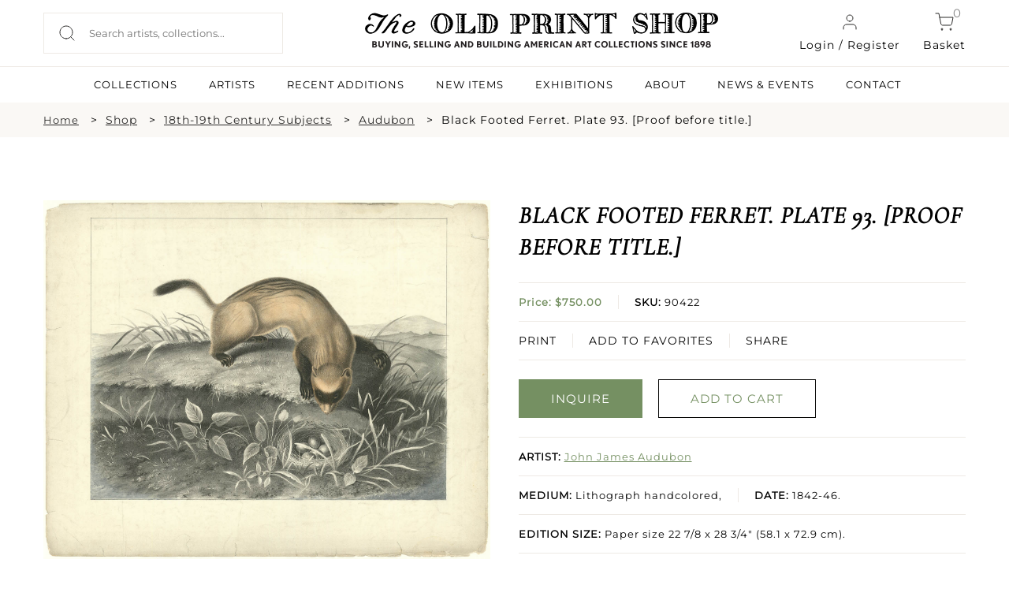

--- FILE ---
content_type: text/html; charset=UTF-8
request_url: https://oldprintshop.com/product/140350?inventoryno=90422&itemno=1
body_size: 11062
content:
<!DOCTYPE html PUBLIC "-//W3C//DTD XHTML 1.0 Transitional//EN" "http://www.w3.org/TR/xhtml1/DTD/xhtml1-transitional.dtd">
<html xmlns="http://www.w3.org/1999/xhtml">
<head>
	<script type="text/javascript">
	var asset_base = "https://oldprintshop.com/bundles/site";
	</script>
	<meta name="csrf-token" content="PIdlrn86kDotz0tyFxh3RYk6WZwo0n3XXU6dpRDI">
	
	<meta http-equiv="Content-Type" content="text/html; charset=utf-8" />
	<title>Black Footed Ferret.  Plate 93.  [Proof before title.] | The Old Print Shop</title>
	<meta name="viewport" content="width=device-width, initial-scale=1"/>
	<link rel="shortcut icon" type="image/x-icon" href="https://oldprintshop.com/bundles/site/favicons/favicon-144.png">
	<!-- non-retina iPhone pre iOS 7 -->
	<link rel="apple-touch-icon" href="https://oldprintshop.com/bundles/site/favicons/icon57.png" sizes="57x57">
	<!-- non-retina iPad pre iOS 7 -->
	<link rel="apple-touch-icon" href="https://oldprintshop.com/bundles/site/favicons/icon72.png" sizes="72x72">
	<!-- non-retina iPad iOS 7 -->
	<link rel="apple-touch-icon" href="https://oldprintshop.com/bundles/site/favicons/icon76.png" sizes="76x76">
	<!-- retina iPhone pre iOS 7 -->
	<link rel="apple-touch-icon" href="https://oldprintshop.com/bundles/site/favicons/icon114.png" sizes="114x114">
	<!-- retina iPhone iOS 7 -->
	<link rel="apple-touch-icon" href="https://oldprintshop.com/bundles/site/favicons/icon120.png" sizes="120x120">
	<!-- retina iPad pre iOS 7 -->
	<link rel="apple-touch-icon" href="https://oldprintshop.com/bundles/site/favicons/icon144.png" sizes="144x144">
	<!-- retina iPad iOS 7 -->
	<link rel="apple-touch-icon" href="https://oldprintshop.com/bundles/site/favicons/icon152.png" sizes="152x152">
	<!-- Win8 tile -->
	<meta name="msapplication-TileImage" content="https://oldprintshop.com/bundles/site/favicons/favicon-144.png">
	<meta name="msapplication-TileColor" content="#B20099"/>
	<meta name="application-name" content="name" />
	<!-- IE11 tiles -->
 	<meta name="msapplication-square70x70logo" content="https://oldprintshop.com/bundles/site/favicons/tile-tiny.png"/>
	<meta name="msapplication-square150x150logo" content="https://oldprintshop.com/bundles/site/favicons/tile-square.png"/>
	<meta name="msapplication-wide310x150logo" content="https://oldprintshop.com/bundles/site/favicons/tile-wide.png"/>
	<meta name="msapplication-square310x310logo" content="https://oldprintshop.com/bundles/site/favicons/tile-large.png"/>
	
	<meta name="title" content="The Old Print Shop">
	<meta name="keywords" content="The Old Print Shop, The Old Print Gallery">
	<meta name="description" content="The Old Print Shop">
	<meta name="tagline" content="The Old Print Shop ">

	<link href="https://oldprintshop.com/bundles/site/css/jquery.akordeon.css" rel="stylesheet" type="text/css" />
	<!--<link href="//code.jquery.com/ui/1.11.2/themes/smoothness/jquery-ui.css" rel="stylesheet" type="text/css" />-->
	<link href="https://oldprintshop.com/bundles/site/css/animate.min.css" rel="stylesheet" type="text/css" />
	<link href="https://oldprintshop.com/bundles/site/css/flexslider.css" rel="stylesheet" type="text/css"/>
	<link href="https://oldprintshop.com/bundles/site/css/style.css" rel="stylesheet" type="text/css" />
	<link href="https://oldprintshop.com/bundles/site/css/demos.css" rel="stylesheet" type="text/css" />
	<link href="https://oldprintshop.com/bundles/site/css/gallery.css" rel="stylesheet" type="text/css" />
	<link href="https://oldprintshop.com/bundles/site/css/elastislide.css" rel="stylesheet" type="text/css" />
	<link href="https://oldprintshop.com/bundles/site/css/jquery.fancybox.css" rel="stylesheet" type="text/css" />
	<link href="https://oldprintshop.com/bundles/site/css/slick.css" rel="stylesheet" type="text/css" />
	<link href="https://oldprintshop.com/bundles/site/css/main.css" rel="stylesheet" type="text/css" />
	<link href="https://oldprintshop.com/bundles/site/css/media-queries.css" rel="stylesheet" type="text/css" />
	<script>
	 (function(i,s,o,g,r,a,m){i['GoogleAnalyticsObject']=r;i[r]=i[r]||function(){
	  (i[r].q=i[r].q||[]).push(arguments)},i[r].l=1*new Date();a=s.createElement(o),
	  m=s.getElementsByTagName(o)[0];a.async=1;a.src=g;m.parentNode.insertBefore(a,m)
	  })(window,document,'script','https://www.google-analytics.com/analytics.js','ga');
	 
	  ga('create', 'UA-76769989-1', 'auto');
	  ga('send', 'pageview');
	 
	</script>
	<script>

		fbPageOptions = {
				
		  licenseKey: 'CXNv9Hcx9W5e'
		
		 
			
		 

		};
	</script>
	<script type="text/javascript" src="https://oldprintshop.com/bundles/site/js/jquery.js" ></script>
	<script type="text/javascript" src="https://oldprintshop.com/bundles/site/js/jquery-ui.js"></script>
	<script type="text/javascript" src="https://oldprintshop.com/bundles/site/js/BackToTop.jquery.js"></script>

	<script type="text/javascript" src="https://oldprintshop.com/bundles/site/js/jquery_002.js"></script>
	
	<script type="text/javascript" src="https://oldprintshop.com/bundles/site/js/jquery.flexslider.js"></script>
	<script type="text/javascript" src="https://oldprintshop.com/bundles/site/js/modernizr.custom.17475.js"></script>
	<script type="text/javascript" src="https://oldprintshop.com/bundles/site/js/jquery.elastislide.js"></script>
	<script type="text/javascript" src="https://oldprintshop.com/bundles/site/js/jquery.ad-gallery.js"></script>
	<script type="text/javascript" src="https://oldprintshop.com/bundles/site/js/jquery.fancybox.js"></script>
	<!--<script type="text/javascript" src="https://oldprintshop.com/bundles/site/js_accordian/jquery.ui.widget.js"></script>
	<script type="text/javascript" src="https://oldprintshop.com/bundles/site/js_accordian/jquery.ui.accordion.js"></script>-->
	<script type="text/javascript" src="https://oldprintshop.com/bundles/site/js/jquery.akordeon.js"></script>
	<script type="text/javascript" src="https://oldprintshop.com/bundles/site/js/dropdown.js"></script>
	
	<script type="text/javascript" src="https://oldprintshop.com/bundles/site/js/numeral.min.js"></script>
	<script type="text/javascript" src="https://oldprintshop.com/bundles/site/js/languages.min.js"></script>
	<!--<script type="text/javascript" src="https://oldprintshop.com/bundles/site/js/sidebar.js"></script>-->
	<script>

	$(document).ready(function(){
		$("#show").click(function(){
			$(".search_section").slideToggle('slow');
		});

		$('.fancybox').fancybox();
			});
	</script>
	<style type="text/css">
		.sub-nav.two-col {
			min-width: 420px;
		}
		.sub-nav.two-col .col {
			float: left;
			width: 50%;
		}
		ul.sub-nav.two-col .col strong {
			text-transform: uppercase;
		}
		.breadcumbs {
			margin: 10px 0;
			padding: 0;
		}
		.breadcumbs > ul {
			list-style: outside none none;
		}
		.breadcumbs li {
			float: left;
			margin-right: 10px;
		}
		.breadcumbs > ul::after {
			clear: both;
			content: "";
			display: block;
		}
		.breadcumbs li:after {
			content: ">";
			margin-left: 15px;
		}
		.breadcumbs li:last-child:after {
			display: none;
		}
		@media (max-width:768px){
			.breadcumbs {
				display: none;
			}
		}
		@media (min-width: 100px) and (max-width: 767px) {

			.breadcumbs li {
				padding-bottom: 5px;
			}
			.breadcumbs li:after {
				margin-left: 5px;
			}
		}
	</style>


	<link rel="stylesheet" href="https://oldprintshop.com/bundles/site/floatbox8.5.2/floatbox.css"/>
	<script src="https://oldprintshop.com/bundles/site/floatbox8.5.2/floatbox.js"></script>

</head>
<body>
	<div class="new">
	<div class="top-header">
		<div class="container-new over-un">
			<div class="grid-header-container">
					<div class="header-column headappend">
						<div style ="overflow:auto;">
							<div class="search_section_wp">
								
									<form id= "searchboxheader" action="https://oldprintshop.com/shop" method="get" class="search-form">
												

								<input id="search_field" class="search_field" placeholder="Search artists, collections..." name="search" autocomplete="off" type="text" autocomplete="off" />
								<input type="submit" class="search_btn" value="" />
								</form>
							</div>
						</div>
					</div>
					<div class="header-column">
						<a href="https://oldprintshop.com" title="The Old Print Shop" class="site-logo-add"><img alt="The Old Print Shop" src="https://oldprintshop.com/bundles/site/images/OPSlogo.png" /></a>
					</div>
					<div class="header-column mob-menu-col">
											
						<a href="#login-reg-pop" class="login login-cart fancybox"><img src ="https://oldprintshop.com/uploads/new-images/user.svg" class="header-icon">Login / Register</a>
						
												
						<a href="https://oldprintshop.com/cart" class="cart login-cart"><span class="bag">0</span><img src ="https://oldprintshop.com/uploads/new-images/shopping-cart.svg" class="header-icon">Basket</a>
						<div id='mob-menu' onclick="showmobmenu()">
							<div class="bar-top"></div>
							<div class="bar-middle"></div>
							<div class="bar-bottom"></div>
						</div>
						<!-- Show hide mobile menu -->
						<script>
							function showmobmenu() {
								var element = document.getElementById("mob-menu");
								element.classList.toggle("hamburger-menu");
								var nav = document.getElementById("navigation-head");
								nav.classList.toggle("show-hide-menu");
								}
						</script>
						<!-- ----- -->
					</div>

								<ul id="login1" style="display:;" class="menu">
								<li><a class="fancybox" href="#loginpop">Login</a></li>
				<li><a class="fancybox" href="#registerpop">Register</a></li>
							</ul>
			
						<script>
							function showlogin() {
								var log = document.getElementById("login-pop");
								var reg = document.getElementById("register-pop");
								var tab1 = document.getElementById("login-trigger");
								var tab2 = document.getElementById("register-trigger");
								log.classList.add("active-reg");
								reg.classList.remove("active-reg");
								tab1.classList.add("active-tab");
								tab2.classList.remove("active-tab");
							}
							function showregister() {
								var log = document.getElementById("login-pop");
								var reg = document.getElementById("register-pop");
								var tab1 = document.getElementById("login-trigger");
								var tab2 = document.getElementById("register-trigger");
								log.classList.remove("active-reg");
								reg.classList.add("active-reg");
								tab1.classList.remove("active-tab");
								tab2.classList.add("active-tab");
							}
						</script>
			<div id="login-reg-pop" class="grid-col-pop" style="display: none;">
			<div class="left-pop" style=" display: block;">
			<img src="https://oldprintshop.com/uploads/new-images/c.jpg">
			</div>
			<div class="popup right-pop">
				<ul class="pop-tabs">
					<li class="login-trigger active-tab" id="login-trigger" onclick="showlogin()">Login</li>
					<li class="register-trigger" id="register-trigger" onclick="showregister()">Sign Up</li>
				</ul>
				<div class="login-pop log-reg active-reg" id="login-pop">
					<div class="mid-popup mid_popup">
						<form method="post" action="https://oldprintshop.com/login">
						<input type="hidden" name="_token" id="token1" value="PIdlrn86kDotz0tyFxh3RYk6WZwo0n3XXU6dpRDI">
							<input type="text" placeholder="E-Mail" name="username" />
							<input type="password" placeholder="Password" name="password" />
							<input type="submit" class="login" value="Sign In" />
						</form>
					</div>
				</div>
				<div class="register-pop log-reg" id="register-pop">
					<div class="mid-popup mid_popup">
						<form method="post" action="https://oldprintshop.com/register">
							<input type="email" placeholder="E-Mail" name="email" />
							<input type="text" placeholder="First name" name="first_name" class="wd-50 first-wd" />
							<input type="text" placeholder="Last name" name="last_name" class="wd-50 last-wd" />
							<input type="password" placeholder="Password" name="password" />
							<input type="password" placeholder="Confirm password" name="password_confirmation" />
							<input type="hidden" name="_token" value="PIdlrn86kDotz0tyFxh3RYk6WZwo0n3XXU6dpRDI" />
							<input type="submit" class="login" value="Sign Up" />
						</form>
					</div>
				</div>
			</div>
		</div>

			</div>
		</div>
		<hr class="head-hr">
		<div class="container-new over-un">
			<div class="header-nav" id="navigation-head">
				<ul>
					<!-- <li><a  href="https://oldprintshop.com/shop">SHOP</a><li> -->
					<li><a  href="https://oldprintshop.com/collection">COLLECTIONS</a><li>
					<li><a  href="https://oldprintshop.com/all-artist">ARTISTS</a><li>
					<li><a  href="https://oldprintshop.com/recent-additions"> Recent Additions</a><li>
					<li><a  href="https://oldprintshop.com/new-items">New Items</a><li>
					<li><a  href="https://oldprintshop.com/exhibition">EXHIBITIONS</a><li>
					<li><a class=notactive href="https://oldprintshop.com/about-us">ABOUT</a><li>
					<li><a  href="https://oldprintshop.com/blogs">NEWS & EVENTS</a><li>
					<li><a  href="https://oldprintshop.com/contact">CONTACT</a><li>
									</ul>
			</div>
		</div>














	</div>
</div>


	<div class="animated fadeIn">
		<!-- <div class="top_header test4">
			<div class="header_wp">
				<div class="top_right">
					<ul>
						<li><a class="fancybox" href="#newspop">sign up for our news</a></li>
												<li><a href="https://oldprintshop.com/cart" class="cart-bag">shopping cart<img class="icon" src="https://oldprintshop.com/bundles/site/images/shopping-cart.png"></a></li>
						<li>
							<a href="https://oldprintshop.com/cart"><span class="bag">0</span></a>
						</li>
											</ul>
				</div>
			</div>
		</div> -->

		

		<div class="search_section fleft">
			<div class="search_section_wp">
				
					<form action="https://oldprintshop.com/shop" method="get">
								

	
				<input class="search_section_field" placeholder="ENTER AN ARTIST, TITLE OR MEDIUM" name="search" autocomplete="off" type="text" />
				<input type="submit" class="search_btn" value="" />
				</form>
			</div>
		</div>

		<div id="loginpop" style="display: none;">
			<div class="popup">
				<div class="popup_pop">
					<h3>LOGIN</h3>
				</div>
				<div class="register-text"><p>
								Login to shop and access your account
								</p></div>
				<div class="mid_popup">
					<form method="post" action="https://oldprintshop.com/login">
					<input type="hidden" name="_token" id="token2" value="PIdlrn86kDotz0tyFxh3RYk6WZwo0n3XXU6dpRDI">
						<input type="text" placeholder="E-Mail" name="username" />
						<input type="password" placeholder="Password" name="password" />
						<input type="submit" class="login" value="log in" />
					</form>
				</div>
			</div>
		</div>

		<div id="registerpop" style="display: none;">
			<div class="popup">
				<div class="popup_pop">
					<h3>REGISTER</h3>
				</div>
				<div class="register-text"><p>Save what you like, keep track of your orders, and view your purchase history</p></div>
				<div class="mid_popup">
					<form method="post" action="https://oldprintshop.com/register">
					<input type="hidden" name="_token" id="token3" value="PIdlrn86kDotz0tyFxh3RYk6WZwo0n3XXU6dpRDI">
						<input type="text" placeholder="First name" name="first_name" />
						<input type="text" placeholder="Last name" name="last_name" />
						<input type="email" placeholder="E-Mail" name="email" />
						<input type="password" placeholder="Password" name="password" />
						<input type="password" placeholder="Confirm password" name="password_confirmation" />
						<input type="submit" class="login" value="Register" />
					</form>
				</div>
			</div>
		</div>

		<div id="newspop" style="display: none;">
			<div class="popup">
				<div class="popup_pop">
					<h3>SIGN UP FOR OUR NEWS</h3>
				</div>
				<div class="mid_popup">
					<span>Please enter your email</span>
					<form method="post" action="https://oldprintshop.com">
						<input type="email" placeholder="Email" name="email" />
						<div class="location">
							<input type="checkbox" class="css-checkbox" id="DC" />
							<label for="DC" name="DC" class="css-label lite-gray-check">DC</label>
							<input type="checkbox" class="css-checkbox" id="NY" />
							<label for="NY" name="NY" class="css-label lite-gray-check">New York</label>
						</div>
						<input type="submit" class="login" value="SIGN UP" />
					</form>
				</div>
			</div>
		</div>
 
		<div id="top-menu-wrap">
			<script type="text/javascript">
			jQuery(document).ready(function(){
				jQuery( "li.menu-item-has-children").children("a").removeAttr("href").css("cursor","pointer");
				jQuery( "li.menu-item-has-children").click(function(){
					$mnu = jQuery(this).children('.sub-menu');
					if($mnu.css('display')=='none') {
						jQuery('.sub-menu').slideUp();
						jQuery(this).children('.sub-menu').slideDown();
					}
					else {
						jQuery(this).children('.sub-menu').slideUp();
					}
				});
			});
			</script>
			<div id="search1" style="display:none;">
				<form action="https://oldprintshop.com/shop"  method="get" test>
				<input name="search" autocomplete="off" type="text" class="input_ss" placeholder="ENTER YOUR SEARCH" />
				<input type="submit" class="input-button" value="search" />
				</form>
			</div>
						<ul id="login1" style="display:none;" class="menu">
								<li><a class="fancybox" href="#loginpop">Login</a></li>
				<li><a class="fancybox" href="#registerpop">Register</a></li>
							</ul>
			
			<div class="top-menu group">
				<ul id="menu-main-menu" style="display:none;" class="menu">
					<li><a href="https://oldprintshop.com/recent-additions">recent additions</a></li>
					<li><a href="https://oldprintshop.com/shop">Shop</a></li>
										<li class=" menu-item-has-children">
						<a style="cursor: pointer;">About</a>
						<ul class="sub-menu" style="display:none;">
							<li><span>Old Print Shop</span></li>
							<li><a href="https://oldprintshop.com/our-history">Our History</a></li>
							<li><a href="https://oldprintshop.com/our-staff">Our Staff</a></li>
							<li><a href="https://oldprintshop.com/trade-association">Trade Associations</a></li>
							<li><a href="https://oldprintshop.com/contact">Contact</a></li>
							<li><span>Old Print Gallery</span></li>
							<li><a href="https://oldprintshop.com/our-history">Our History</a></li>
							<li><a href="https://oldprintshop.com/our-staff">Our Staff</a></li>
							<li><a href="https://oldprintshop.com/contact">Contact</a></li>
						</ul>
					</li>
										<li><a href="#">Blog</a>
						<ul class="sub-nav">
							<li><a href="https://oldprintshop.com/blogs">Old Print Shop</a></li>
							<li><a href="https://oldprintshop.com/blogs">Old Print Gallery</a></li>
						</ul>
					</li>
				</ul>
			</div>
		</div>

	

	
		
		<!--  -->
		<div id="app" class="flex-shrink-0">
            <div class="new">
	<div class="full-width-container breadcumbs bg-fl-white">
		<div class="container-new breadcumbs-inner">
			<ul>
				<li><a href="https://oldprintshop.com" class="sm-font">Home</a></li>
									<li><a href="https://oldprintshop.com/shop">Shop</a></li>
																																											<li><a href="https://oldprintshop.com/collection/category/16-18th-19th-century-subjects">18th-19th Century Subjects</a></li>
									
																				<li><a href="https://oldprintshop.com/shop?subject=41&amp;active=18th-19th+Century+Subjects">Audubon</a></li>
																											<li>Black Footed Ferret.  Plate 93.  [Proof before title.]</li>
																						</ul>
		</div>
	</div>
	<div class="container-new container-eq-space">
		<div class="single-prod-grid">
			<div class="single-prod-col1">
				<div class="single-product-image">
													<a href="https://oldprintshop.com/uploads/jpg/90422.jpg" class="keroro floatbox" data-fb-options="colorTheme:#433941 maxContentHeight:640 controlsPos:tr boxRoundCorners:none caption:">
						<img src="https://oldprintshop.com/uploads/jpg/90422.jpg" alt="image90422" title="Black Footed Ferret.  Plate 93.  [Proof before title.]" />
						<div class="enlarge">
							<img src="https://oldprintshop.com/uploads/new-images/zoom-in.png" alt="">
							<p>Click to enlarge</p>
						</div>
					</a>
							</div>
			</div>
			

			<div class="single-prod-col2">
									<!-- 						<br/> -->
						<h4 class="product-name">Black Footed Ferret.  Plate 93.  [Proof before title.]</h4>
					
						<ul class="product-details">
							<li class="list-inner">
								<p class="prod-price"><b>								Price: $750.00</br>
								</b></p>
									<p class="prod-sku  list-center"><b>SKU:</b> 90422</p>

							</li>
								
							<li class="prod-function list-inner">
							
							<a href="https://oldprintshop.com/cart/add/140350">PRINT</a>
							
								<a href="https://oldprintshop.com/account/wishlist-add/90422" class="list-center">ADD TO FAVORITES</a>

								<div class="share-1 share-btn list-center">
									<span class="" style="display: block;vertical-align: middle; margin-right: 2px;">SHARE</span>
									<div class="addthis_sharing_toolbox" style="height: 33px; margin-top: -20px; display: block; vertical-align: middle;position:absolute; margin-left: 0 !important;"></div>
								</div>
							</li>
						
						</ul>
						
						<div class="prod-buttons">
							<ul class="buttons_down"> 
															<li><a 
   href="mailto:snewman@oldprintshop.net,atyler@oldprintshop.net?subject=Black%20Footed%20Ferret.%20%20Plate%2093.%20%20%5BProof%20before%20title.%5D%20SKU%3A%2090422" 
   class="detail_button fill-button"
  >
   INQUIRE
</a></li>
								
								
								
								

								<li><a href="https://oldprintshop.com/cart/add/140350" class="detail_button light-button green-obj">ADD TO CART</a></li>
								
							</ul>
						</div>
						<ul class="product-details">
							<li><p class="prod-artist"><b>ARTIST:</b> <a href="https://oldprintshop.com/artists/48384">John James Audubon</a></p></li>
														<li class="list-inner"><p class="prod-detail"><b>MEDIUM:</b> Lithograph handcolored,</p><p class="prod-detail list-center"><b>DATE:</b> 1842-46.</p></li>
							<li><p class="prod-size"><b>EDITION SIZE: </b> Paper size 22 7/8 x 28 3/4&quot; (58.1 x 72.9 cm).</p></li>
							<li><p class="prod-description"><b>DESCRIPTION:</b><span class="show-read-more"> From &quot;Viviparous Quadrupeds of North America.&quot;  Drawn from Nature by J. J. Audubon.  Lith. printed &amp; colored by J. T. Bowen, Philadelphia.&lt;br&gt;&lt;br&gt;

</span></p></li>
							<li><p class="prod-addinfo"><b>ADDITIONAL INFO:</b><span class="show-read-more"> A unusual working proof impression. No plate number or title. Ferret partially hand colored.</span></p></li>
							<li><p class="prod-condition"><b>CONDITION:</b> Fair condition.  Surface soiling and tears in outer margin edges.</p></li>
							<li><p class="prod-refrence"><b>REFERENCE:</b> </p></li>
							<li><div class="prod-categories"><b>CATEGORIES:</b> 
							<a href="https://oldprintshop.com/shop/16">18th-19th Century Subjects</a>
							<a href="https://oldprintshop.com/shop?subject=41">, Audubon</a>
							<a href="https://oldprintshop.com/shop?subjectdetail=0"></a>
							</div></li>	
						</ul>

			</div>
		</div>
	</div>
	
	
 <div id="contactModal">
    <div class="modal-content">
      <span class="close-btn" onclick="closeModal()">X</span>
    
		<form id="contactForm" action="https://oldprintshop.com/contactproduct" method="post">
		<input type="hidden" name="_token" value="PIdlrn86kDotz0tyFxh3RYk6WZwo0n3XXU6dpRDI" />
        <label>Your Email:</label>
        <input type="email" id="userEmail" required>

        <label>Your Question/Comment (max 250 chars):</label>
        <textarea id="userMessage" maxlength="250" required></textarea>

        <button type="submit">Send</button>
      </form>
    </div>
  </div>
	
	<div class="full-width-container bg-lightskyblue">
		<div class="container-new container-eq-space">
			<h2 class="light-text text-center cap-head">Related Products</h2>
			<div class="hrz-line-spacer">
				<hr class="hrz-line hrz-line-green">
			</div>
			<div class="related-product">
							<div class="related-product-box">
					<div class="related-product-box-inner">
						<div class="related-img">
							<a href="https://oldprintshop.com/product/14535?inventoryno=8002&amp;itemno=3" title="American Widgeon.  Pl. 389.">
								
								
									<img src="https://oldprintshop.com/uploads/jpg/8002_productthumb.jpg" alt="American Widgeon.  Pl. 389." />

							</a>
						</div>
						<a href="https://oldprintshop.com/artists/48384">
							<p class="related-artist">John James Audubon</p>
						</a>
						<a href="https://oldprintshop.com/product/14535?inventoryno=8002&amp;itemno=3" title="American Widgeon.  Pl. 389.">
							<p class="related-data">American Widgeon.  Pl. 389.</p>
						</a>
						<p class="related-price light-text">$450.00</p>
						
						<a href="https://oldprintshop.com/product/14535?inventoryno=8002&amp;itemno=3" class="light-button light-button-white">INQUIRE</a>
					</div>		
				</div>
								<div class="related-product-box">
					<div class="related-product-box-inner">
						<div class="related-img">
							<a href="https://oldprintshop.com/product/16950?inventoryno=9390&amp;itemno=1" title="Four striped Ground Squirrel.  Pl. 24.">
								
								
									<img src="https://oldprintshop.com/uploads/jpg/9390_productthumb.jpg" alt="Four striped Ground Squirrel.  Pl. 24." />

							</a>
						</div>
						<a href="https://oldprintshop.com/artists/48384">
							<p class="related-artist">John James Audubon</p>
						</a>
						<a href="https://oldprintshop.com/product/16950?inventoryno=9390&amp;itemno=1" title="Four striped Ground Squirrel.  Pl. 24.">
							<p class="related-data">Four striped Ground Squirrel.  Pl. 24.</p>
						</a>
						<p class="related-price light-text">$150.00</p>
						
						<a href="https://oldprintshop.com/product/16950?inventoryno=9390&amp;itemno=1" class="light-button light-button-white">INQUIRE</a>
					</div>		
				</div>
								<div class="related-product-box">
					<div class="related-product-box-inner">
						<div class="related-img">
							<a href="https://oldprintshop.com/product/19608?inventoryno=10984&amp;itemno=2" title="Pine Swamp Warbler, Viburnum lantanoids. Plate 148.">
								
								
									<img src="https://oldprintshop.com/uploads/jpg/10984_productthumb.jpg" alt="Pine Swamp Warbler, Viburnum lantanoids. Plate 148." />

							</a>
						</div>
						<a href="https://oldprintshop.com/artists/48384">
							<p class="related-artist">John James Audubon</p>
						</a>
						<a href="https://oldprintshop.com/product/19608?inventoryno=10984&amp;itemno=2" title="Pine Swamp Warbler, Viburnum lantanoids. Plate 148.">
							<p class="related-data">Pine Swamp Warbler, Viburnum lantanoids. Plate 148.</p>
						</a>
						<p class="related-price light-text">$3000.00</p>
						
						<a href="https://oldprintshop.com/product/19608?inventoryno=10984&amp;itemno=2" class="light-button light-button-white">INQUIRE</a>
					</div>		
				</div>
								<div class="related-product-box">
					<div class="related-product-box-inner">
						<div class="related-img">
							<a href="https://oldprintshop.com/product/58566?inventoryno=31247&amp;itemno=4" title="Hawk Owl.  Pl. 27.">
								
								
									<img src="https://oldprintshop.com/uploads/jpg/31247_productthumb.jpg" alt="Hawk Owl.  Pl. 27." />

							</a>
						</div>
						<a href="https://oldprintshop.com/artists/48384">
							<p class="related-artist">John James Audubon</p>
						</a>
						<a href="https://oldprintshop.com/product/58566?inventoryno=31247&amp;itemno=4" title="Hawk Owl.  Pl. 27.">
							<p class="related-data">Hawk Owl.  Pl. 27.</p>
						</a>
						<p class="related-price light-text">$250.00</p>
						
						<a href="https://oldprintshop.com/product/58566?inventoryno=31247&amp;itemno=4" class="light-button light-button-white">INQUIRE</a>
					</div>		
				</div>
								
			</div>	
		</div>
	</div>
	






</div>
<style>
    .show-read-more .more-text{
        display: none;
    }
</style>
<script>
$(document).ready(function(){
	var maxLength = 100;
	$(".show-read-more").each(function(){
		var myStr = $(this).text();
		if($.trim(myStr).length > maxLength){
			var newStr = myStr.substring(0, maxLength);
			var removedStr = myStr.substring(maxLength, $.trim(myStr).length);
			$(this).empty().html(newStr);
			$(this).append(' <a href="javascript:void(0);" class="read-more">READ MORE...</a>');
			//$(this).append('<span class="more-text">' + removedStr + '</span>');
			$(this).append('<span class="more-text">' + myStr + '</span>');
		}
	});
	$(".read-more").click(function(){
		//$(this).siblings(".more-text").contents().unwrap();
		var content = $(this).siblings(".more-text").html();
		$(this).parent('.show-read-more').html(content);
		
		$(this).remove();
	});
});
</script>
<script type="text/javascript" src="https://oldprintshop.com/bundles/site/js/simple.carousel.js"></script>
<script type="text/javascript">	
	 $(document).ready(function(){ 
		$("ul.sliding").simplecarousel({
			height:185,
			auto: false,
			next: $('.next'),
			prev: $('.prev')
		});		
		if($(window).width() < 767)
		{	
		  $(".carousel-frame").width($( window ).width()-100);
		  $(".carousel-frame").css("margin", "auto");
		} 		
		$( ".container" )
		  .mouseenter(function() {
			$(this).find(".simple-slide span.prev").show();
			$(this).find(".simple-slide span.next").show();
		  })
		  .mouseleave(function() {
			$(this).find(".simple-slide span.prev").hide();
			$(this).find(".simple-slide span.next").hide();	
		  });
		BackToTop({
				text : '',
				autoShow : true,
				timeEffect : 800,
				appearMethod : 'slide',
				effectScroll : 'easeOutCubic' /** all effects http://jqueryui.com/docs/effect/#easing */
		});
	});
	
 </script>
 <!-- Go to www.addthis.com/dashboard to customize your tools -->
<script type="text/javascript" src="//s7.addthis.com/js/300/addthis_widget.js#pubid=ra-53c62c6700c84551"></script>
<script type="text/javascript">
		/*
		$("ul.sliding").simplecarousel({
			width:200,
			height:185,
			visible: 3,
			auto: false,
			next: $('.next'),
			prev: $('.prev')
		});		
		$("ul.sliding1 li").each(function(){
			var imgload = $(this).find("img");
			imgload.load(function() {
				var omg= imgload.width()+30;
				console.log(omg);
				$(this).parent().parent().width(omg);
				console.log($(this).parent().parent().width());
			});
		});
		*/
		/*	$( '#carousel1' ).elastislide();
		$( '#carousel' ).elastislide();
		$( '#carouse12' ).elastislide();*/ 

	// $(function() {
	// 	$('img.image1').data('ad-desc', '');
	// 	$('img.image1').data('ad-title', '');
	// 	$('img.image4').data('ad-desc', '');
	// 	$('img.image5').data('ad-desc', '');
	// 	var galleries = $('.ad-gallery').adGallery();
	// 	$('#switch-effect').change(
	// 		function() {
	// 			galleries[0].settings.effect = $(this).val();
	// 			return false;
	// 		}
	// 	);
	// 	$('#toggle-slideshow').click(
	// 		function() {
	// 			galleries[0].slideshow.toggle();
	// 			return false;
	// 		}
	// 	);
	// 	$('#toggle-description').click(
	// 		function() {
	// 			if(!galleries[0].settings.description_wrapper) {
	// 				galleries[0].settings.description_wrapper = $('#descriptions');
	// 			} else {
	// 				galleries[0].settings.description_wrapper = false;
	// 			}
	// 			return false;
	// 		}
	// 	);
	// });
	</script>
	  <script>
    const modal = document.getElementById('contactModal');
    const openModalBtn = document.getElementById('openModalBtn');
    const form = document.getElementById('contactForm');

    openModalBtn.addEventListener('click', () => {
      modal.style.display = 'flex';
    });

    function closeModal() {
      modal.style.display = 'none';
    }

    // form.addEventListener('submit', function(e) {
    //   e.preventDefault();

    //   const email = document.getElementById('userEmail').value;
    //   const message = document.getElementById('userMessage').value;

    //   // Send via AJAX (or redirect to backend)
    //   alert("Email: " + email + "\nMessage: " + message);

    //   // Close modal
    //   closeModal();

    //   // Optionally, send to Laravel route using AJAX here
    // });
  </script>
  <style>
    #openModalBtn{
		cursor: pointer;
	}

    #contactModal {
      display: none;
      position: fixed;
      top: 0; left: 0;
      width: 100%; height: 100%;
      background: rgba(0,0,0,0.5);
      justify-content: center;
      align-items: center;
      z-index: 9999;
    }

    .modal-content {
      background: white;
      padding: 30px;
      border-radius: 10px;
      width: 90%;
      max-width: 400px;
      box-shadow: 0 0 10px rgba(0,0,0,0.3);
      position: relative;
    }

    .modal-content input, .modal-content textarea {
      width: 100%;
      padding: 10px;
      margin-top: 10px;
      border: 1px solid #ccc;
      border-radius: 4px;
      box-sizing: border-box;
    }

    .modal-content button {
      margin-top: 15px;
      padding: 10px 20px;
      background: #007BFF;
      color: white;
      border: none;
      border-radius: 4px;
      cursor: pointer;
    }

    .close-btn {
      position: absolute;
      top: 10px;
      right: 15px;
      cursor: pointer;
      font-size: 20px;
      color: #666;
    }
  </style>
	
	        </div>


		

			<!-- new footer -->
	<div class="new">
	<div class="full-width-container bg-dark">
		<div class="container-new footer-container">
			<div class="grid-container-footer">
				<div class="column-footer">
					<h6 class="footer-headlines light-text">SUBSCRIBE TO NEWSLETTER</h6>
					<div class="newsletter-form">
						<input type="text" placeholder="Enter Your Email Address">
						<input type="submit" value=" " class="newsletter-submit">	
					</div>
				</div>
				<div class="column-footer">
					<h6 class="footer-headlines light-text">FOLLOW US</h6>
					<div class="grid-social-footer">
						<div class="column-social">
							<a href="https://www.facebook.com/oldprintshop/" target="_blank">
								<img src="https://oldprintshop.com/uploads/new-images/Group%2094facebook.png">
							</a>
						</div>
						<div class="column-social">
							<a href="https://www.instagram.com/theoldprintshop/" target="_blank">
								<img src="https://oldprintshop.com/uploads/new-images/Group%2095Instagram.png">
							</a>
						</div>
						<div class="column-social">
							<a href="#">
								<img src="https://oldprintshop.com/uploads/new-images/Group%2096Youtube.png">
							</a>
						</div>
						<div class="column-social">
							<a href="#">
								<img src="https://oldprintshop.com/uploads/new-images/Group%2097Twitter.png">
							</a>
						</div>
					</div>
				</div>
			</div>	
			<div class="hrz-line-spacer">
				<hr class="hrz-line-full light-text">
			</div>
			<div class="grid-container-bm-footer">
				<div class="column-footer">
					<h6 class="footer-headlines light-text">SUBSCRIBE TO NEWSLETTER</h6>
					<a href="https://oldprintshop.com/all-artist" class="footer-links light-text">Artists</a>
					<a href="https://oldprintshop.com/collection" class="footer-links light-text">Collections</a>
					<a href="https://oldprintshop.com/exhibition" class="footer-links light-text">Exhibitions</a>
					<a href="https://oldprintshop.com/about-us" class="footer-links light-text">About</a>
					<a href="https://oldprintshop.com/blogs" class="footer-links light-text">News</a>
					<a href="https://oldprintshop.com/contact" class="footer-links light-text">Contact</a> 	
				</div>
				<div class="column-footer">
					<h6 class="footer-headlines light-text">THE OLD PRINT SHOP</h6>
					<a href="https://www.google.com/maps/place/150+Lexington+Ave,+New+York,+NY+10016,+USA/@40.7436994,-73.981981,17z/data=!3m1!4b1!4m2!3m1!1s0x89c259083dae1ed9:0x140139592c938fa3" target="_blank" class="footer-links light-text"><p>49 West 24th Street<br />2nd Floor<br />New York, NY 10010</p></a>
					<a href="tel:(212) 683-3950" class="footer-links light-text">T: (212) 683-3950</a>
					<a href="" class="footer-links light-text">F: N/A</a>
					<a href="mailto:info@oldprintshop.com" class="footer-links light-text">info@oldprintshop.com</a>
					<a href="https://oldprintshop.com" class="footer-links light-text">www.oldprintshop.com</a>
				</div>
				<div class="column-footer">
					
					<h6 class="footer-headlines light-text">OPENING HOURS</h6>
					<p class="shop-timing light-text"><p><b>September-May Hours </b><br />Tuesday - Saturday: 10am-4pm<br /><br /><b>New Year&#39;s Hours:</b><br />Dec. 30 - 10am-2pm<br />Jan. 1-2 - Closed<br />Open again 1/3/2023</p></p>
					<!-- <p class="shop-timing light-text">Mon: 9 am - 7 pm</p>
					<p class="shop-timing light-text">Tue: 9 am - 7 pm</p>
					<p class="shop-timing light-text">Wed: 9 am - 7 pm</p>
					<p class="shop-timing light-text">Thu: 9 am - 7 pm</p>
					<p class="shop-timing light-text">Fri: 9 am - 7 pm</p>
					<p class="shop-timing light-text">Sat: 9 am - 7 pm</p> -->
				</div>
			</div>	
			<div class="hrz-line-spacer">
				<hr class="hrz-line-full light-text">
			</div>
			<div class="grid-container-footer-end">
				<div class="column-footer">
					<p class="light-text">Copyright 2026 The Old Print Shop All Rights Reserved</p>
				</div>
				<div class="column-footer column-footer-rt light-text">
				    <a href="https://oldprintshop.com/terms-conditions" class="light-text">Terms and Conditions</a> | 
					<a href="https://oldprintshop.com/store-guarantee" class="light-text">Store Gaurantee & Return Policy</a> | 
					<a href="https://oldprintshop.com/sitemap" class="light-text">Sitemap</a>
				</div>
			</div>	


		</div>
	</div>
	</div>
	<script>
	$(document).ready(function() {
		$('.back').text('');
		// console.log("ready");
		// console.log($('.search_field'));
		var debounce;
		$('.search_field').on('input', function (e) {
			clearTimeout(debounce);
			var value =  this.value;
				if(value.length >= 3){
					if($('#searchloader').length){}else{
						if($('#ajaxloaderclose').length){
							$('#ajaxloaderclose').remove();
						}else{
							$("#searchboxheader").prepend('<input type="" id="searchloader" class="ajaxloader" value="">')
						}
					}
					debounce = setTimeout(
						function () {
							var baseurl = "https://oldprintshop.com"
							var urlset = baseurl+"/shop?search"+value;
							value = value.toLowerCase()
							.replace(/ /g, '-')
							.replace(/[^\w-]+/g, '');
							value = value.replace(/-/g, "+")
							var urlset1 = baseurl+"/shop?search="+value;
							$.ajax({
							type: "GET",
							url: urlset1,
							dataType: "json",
							success: function(response){
								if(response.status == 0){
									$("#searchloader").remove();
									if($('#ajaxloaderclose').length){}
									else{
										$("#searchboxheader").prepend('<input type="" id ="ajaxloaderclose" class="ajaxloaderclose" value="">');
									}
									var responsedata = "<div id ='responsecontainer'>";
									responsedata += "<p class ='noresultssearch'>No results found</p>";
									responsedata += "</div>";
									$(".headappend").append("<div id = 'response'>"+responsedata+"</div>");
									var width = "100%"
									$("#responsecontainer").css("width", width);
									$(document).mouseup(function(e) {
										var container = $("#response");
										var cutbutton = $( "#ajaxloaderclose" );
										if (!container.is(e.target) && container.has(e.target).length === 0 && !cutbutton.is(e.target) && cutbutton.has(e.target).length === 0) {
											container.remove();
											$( "#ajaxloaderclose" ).remove();
										}
									});
									$( "#ajaxloaderclose" ).click(function() {
										console.log("reaching to close button");
										$("#response").remove();
										$('#search_field').val('');
										$(this).remove();
									});
								}
								if(response.data){
									$("#searchloader").remove();
									if($('#ajaxloaderclose').length){}
									else{
										$("#searchboxheader").prepend('<input type="" id ="ajaxloaderclose" class="ajaxloaderclose" value="">');
									}
									
									var arr = response.data;
									var responsedata = "";
									var responsedata = "<div id ='responsecontainer'>";
									var newarr = [];
									responsedata += "<div class='itemset'>";
									for (let i = 0; i < arr.length; i++) {
										console.log("here is the array data");
										newarr.push(arr[i]);
										if(i == 8){
											break;
										}
										responsedata += "<a href ='"+arr[i].link+"' class ='responsecontaineritem' data-id ='"+i+"'><img src ='"+arr[i].img+"'><p>"+arr[i].title+"</p></a>";
									} 
									//if($('#response').length){}
									//else{
										if(arr.length > 0){
											if($('#response').length){
												$('#response').remove();
											}
											$( "#ajaxloaderclose" ).click(function() {
												console.log("reaching to close button");
												$("#response").remove();
												$('#search_field').val('');
												$(this).remove();
											});
											if(newarr.length == arr.length){}
											else{
												responsedata += "<div class='responsesearchall'><a href='"+urlset1+"' > SEE ALL PRODUCTS .. </a></div>";
											}
											responsedata += "</div>";
											responsedata += "</div>";
											$(".headappend").append("<div id = 'response'>"+responsedata+"</div>");
											$(document).mouseup(function(e) {
												var container = $("#response");
												var cutbutton = $( "#ajaxloaderclose" );
										if (!container.is(e.target) && container.has(e.target).length === 0 && !cutbutton.is(e.target) && cutbutton.has(e.target).length === 0) {
													container.remove();
													$( "#ajaxloaderclose" ).remove();
												}
											});
											if($('#responsecontainer').length && $(window).width() > 767){
												var responsedata1 = "<div id ='fullproduct'>";
												var sold = false;
												var sold_onhold = false;
												var sold_show = false;
												if(arr[0].issold){
													var sold = true;
													arr[0].link = "#";
												}
												if(arr[0].sold_onhold){
													sold_onhold = true;
												}
												if(arr[0].sold_show){
													sold_show = true;
												}
												responsedata1 += "<a class ='pro_image' href ='"+arr[0].link+"'>";
												responsedata1 += "<img src ='"+arr[0].img+"'>";
												responsedata1 += "</a>";
												responsedata1 += "<div class ='product_infor'>";
												responsedata1 += "<a class ='pro_image' href ='"+arr[0].link+"'>";
												responsedata1 += "<p class='pro_title'>"+arr[0].title+"</p>";
												responsedata1 += "</a>";
												responsedata1 += "<p class='pro_inv_no'>INVENTORY NO.<b>"+arr[0].inventory+"</b></p>";
												
												if(!sold){
													responsedata1 += "<p class='pro_price'>$"+arr[0].price+"</p>";
												}
												responsedata1 += "<p class='pro_description'>"+arr[0].description.substring(0,60)+"...</p>";
												if(sold){
													if(sold_onhold){
														responsedata1 += "<p class='pro_sold'>On Hold</p>";
													}
													if(sold_show){
														responsedata1 += "<p class='pro_sold'>Sold</p>";
													}
												}
												else{
													responsedata1 +="<a href ='"+arr[0].link+"' class='light-button green-obj'>VIEW PRODUCT</a>";
												}
												responsedata1 += "</div>";
												responsedata1 += "</div>";
												var width = $("#responsecontainer").width();
												var height = $("#responsecontainer").outerHeight();
												$("#responsecontainer").append(responsedata1);
												if($('#fullproduct').length ){
													console.log("here is the height value"+height);
													console.log("here is the width value"+width);
													$("#fullproduct").css("width", width);
													width = "-"+width+"px";
													console.log("here is the new width value"+width);
													$("#fullproduct").css("right", width);
												}
												$(".responsecontaineritem").hover(function(){
													
													var index = $(this).attr("data-id");
													var link = $(this).attr("href");
													var sold = false;
													var sold_onhold = false;
													var sold_show = false;
													if(newarr[index].issold){
														sold = true;
														newarr[index].link = "#";
													}
													if(newarr[index].sold_onhold){
														sold_onhold = true;
													}
													if(newarr[index].sold_show){
														sold_show = true;
													}
													console.log("new array values");
													console.log(newarr[index]);
													var responsedatahover = "<a  class ='pro_image' href ='"+link+"'>";
													responsedatahover += "<img src ='"+newarr[index].img+"'>";
													responsedatahover += "</a>";
													responsedatahover += "<div class ='product_infor'>";
													responsedatahover += "<a  class ='pro_image' href ='"+newarr[index].link+"'>";
													responsedatahover += "<p  class='pro_title'>"+newarr[index].title+"</p>";
													responsedatahover += "</a>";
													responsedatahover += "<p class='pro_inv_no'>INVENTORY NO.<b>"+newarr[index].inventory+"</b></p>";
													
													if(!sold){
														responsedatahover += "<p class='pro_price'>$"+newarr[index].price+"</p>";
													}
													responsedatahover += "<p class='pro_description'>"+newarr[index].description.substring(0,60)+"...</p>";
													if(sold){
														if(sold_onhold){
															responsedatahover += "<p class='pro_sold'>On Hold</p>";
														}
														if(sold_show){
															responsedatahover += "<p class='pro_sold'>Sold</p>";
														}
														
													}else{
														responsedatahover +="<a href ='"+newarr[index].link+"' class='light-button green-obj'>VIEW PRODUCT</a>";
													}
													responsedatahover += "</div>";
													$("#fullproduct").html(responsedatahover);
												});
											}
										}
									//}
							//   $('#quick_search_results').html(msg).slideDown();
								}
							}
    					});
					}, 1000
				);
			}
		});
	});    
	// $(".header-column").append(" <b>hlo</b>.")
	</script>
</body>
</html>
